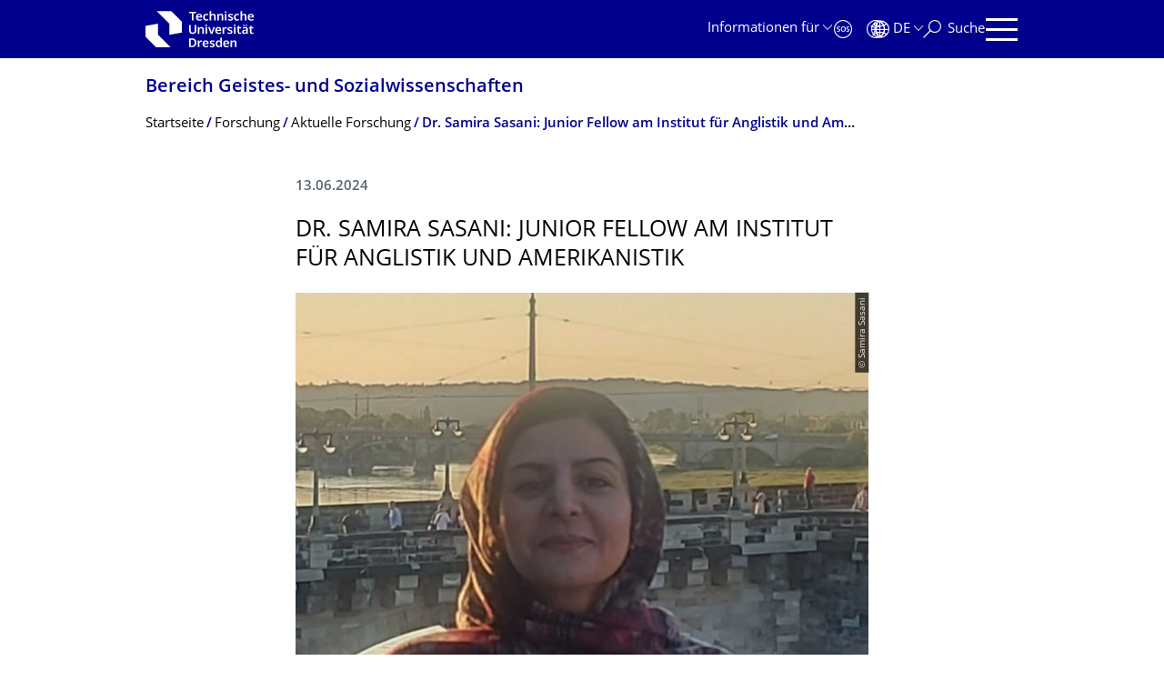

--- FILE ---
content_type: text/html;charset=utf-8
request_url: https://tu-dresden.de/gsw/forschung/aktuelles-aus-der-forschung/dr-samira-sasani-junior-fellow-am-institut-fuer-anglistik-und-amerikanistik
body_size: 10978
content:
<!DOCTYPE html>
<html xmlns="http://www.w3.org/1999/xhtml" lang="de" xml:lang="de">
<head><meta http-equiv="Content-Type" content="text/html; charset=UTF-8" />
    <meta charset="utf-8" />
    <title>Dr. Samira Sasani: Junior Fellow am Institut für Anglistik und Amerikanistik — Bereich Geistes- und Sozialwissenschaften — TU Dresden</title>
    <meta name="viewport" content="width=device-width, initial-scale=1.0" />
    <meta name="format-detection" content="telephone=no" />

    <meta name="theme-color" content="#00008c" />
<meta content="summary_large_image" name="twitter:card" /><meta content="TU Dresden" property="og:site_name" /><meta content="Dr. Samira Sasani: Junior Fellow am Institut für Anglistik und Amerikanistik" property="og:title" /><meta content="website" property="og:type" /><meta content="@tudresden_de" name="twitter:site" /><meta content="1087848551262919" property="fb:app_id" /><meta content="https://www.facebook.com/1087848551262919" property="og:article:publisher" /><meta content="Dr. Samira Sasani ist vom 1. April bis 31. Juli 2024 als Junior Fellow im Rahmen des Dresden Fellowship Programms zu Gast an der Fakultät für Sprach-, Literatur- und Kulturwissenschaften, Institut für Anglistik und Amerikanistik, an der Professur für Englische Literaturwissenschaft von Prof. …" property="og:description" /><meta content="https://tu-dresden.de/gsw/forschung/aktuelles-aus-der-forschung/dr-samira-sasani-junior-fellow-am-institut-fuer-anglistik-und-amerikanistik?set_language=de" property="og:url" /><meta content="https://tu-dresden.de/++theme++tud.theme.webcms2/img/tud_logo_og_square.png" property="og:image" /><meta content="417" property="og:image:width" /><meta content="417" property="og:image:height" /><meta content="Logo: Technische Universität Dresden" property="og:image:alt" /><meta content="image/png" property="og:image:type" /><meta name="DC.description" content="Dr. Samira Sasani ist vom 1. April bis 31. Juli 2024 als Junior Fellow im Rahmen des Dresden Fellowship Programms zu Gast an der Fakultät für Sprach-, Literatur- und Kulturwissenschaften, Institut für Anglistik und Amerikanistik, an der Professur für Englische Literaturwissenschaft von Prof. …" /><meta name="description" content="Dr. Samira Sasani ist vom 1. April bis 31. Juli 2024 als Junior Fellow im Rahmen des Dresden Fellowship Programms zu Gast an der Fakultät für Sprach-, Literatur- und Kulturwissenschaften, Institut für Anglistik und Amerikanistik, an der Professur für Englische Literaturwissenschaft von Prof. …" /><meta name="DC.format" content="text/html" /><meta name="DC.type" content="News Item" /><meta name="DC.date.valid_range" content="2024/06/13 - " /><meta name="DC.date.modified" content="2024-06-13T14:59:22+01:00" /><meta name="DC.date.created" content="2024-06-13T14:58:40+01:00" /><meta name="DC.language" content="de" /><meta name="viewport" content="width=device-width, initial-scale=1.0" /><link rel="stylesheet" href="https://tu-dresden.de/++plone++production/++unique++2025-12-11T21:53:02.664265/default.css" data-bundle="production" /><link rel="stylesheet" href="https://tu-dresden.de/++theme++tud.theme.webcms2/css/common.css?version=None" data-bundle="tud.theme.webcms2-webpack-common-css" /><link rel="stylesheet" href="https://tu-dresden.de/++plone++static/++unique++2024-11-11%2023%3A39%3A45.815496/plone-legacy-compiled.css" data-bundle="plone-legacy" /><link rel="canonical" href="https://tu-dresden.de/gsw/forschung/aktuelles-aus-der-forschung/dr-samira-sasani-junior-fellow-am-institut-fuer-anglistik-und-amerikanistik" /><link rel="shortcut icon" type="image/x-icon" href="https://tu-dresden.de/favicon.ico" /><link rel="apple-touch-icon" href="https://tu-dresden.de/touch_icon.png" /><link rel="search" href="https://tu-dresden.de/@@search" title="Website durchsuchen" /><meta name="generator" content="Plone - http://plone.com" /><script type="text/javascript">var PORTAL_URL='https://tu-dresden.de';var PORTAL_SETTINGS={current_language:'de',default_language:'de'},WEBCMS_VERSION='c1cbc9f90c8822ab626217f3b7d2facf1f7bc19e';</script><script type="text/javascript">window.localStorage&&window.localStorage.getItem('WEBCMS')!=WEBCMS_VERSION&&(window.localStorage.clear(),window.localStorage.setItem('WEBCMS',WEBCMS_VERSION))</script><script type="text/javascript" src="https://tu-dresden.de/++plone++production/++unique++2025-12-11T21:53:02.664265/default.js" data-bundle="production"></script><script type="text/javascript" src="https://tu-dresden.de/++plone++static/++unique++2024-11-11%2023%3A39%3A45.815496/plone-legacy-compiled.js" data-bundle="plone-legacy"></script><meta content="https://tu-dresden.de/gsw/slk/anglistik_amerikanistik/ressourcen/bilder/Samira.jpg/@@images/6a982494-1a28-4dd0-b410-f83375b029e7.jpeg" property="og:image" /><meta content="Samira Sasani" property="og:image:alt" /></head>
<body class="frontend icons-on portaltype-news-item section-gsw site-TUD subsection-forschung subsection-forschung-aktuelles-aus-der-forschung subsection-forschung-aktuelles-aus-der-forschung-dr-samira-sasani-junior-fellow-am-institut-fuer-anglistik-und-amerikanistik template-newsitem_view thumbs-on userrole-anonymous viewpermission-view" dir="ltr" data-portal-url="https://tu-dresden.de" data-base-url="https://tu-dresden.de/gsw/forschung/aktuelles-aus-der-forschung/dr-samira-sasani-junior-fellow-am-institut-fuer-anglistik-und-amerikanistik" data-view-url="https://tu-dresden.de/gsw/forschung/aktuelles-aus-der-forschung/dr-samira-sasani-junior-fellow-am-institut-fuer-anglistik-und-amerikanistik" data-i18ncatalogurl="https://tu-dresden.de/plonejsi18n" data-pat-plone-modal="" data-pat-structureupdater="" data-pat-upload="" data-pat-pickadate="{&quot;selectYears&quot;: 200}"><div id="body-wrapper">
<div id="skiplinks">
        <ul>
            <li>
                <a class="show-on-focus show-for-large" href="#navigation-panel" data-collapse="" data-open="navigation-panel">Zur Hauptnavigation springen</a>
                <a class="show-on-focus hide-for-large" href="#navigation-panel" data-collapse="" data-open="variable-header-container">Zur Hauptnavigation springen</a>
            </li>
            <li>
                <a href="#navigation-search" data-collapse="" data-open="navigation-search" class="show-on-focus">Zur Suche springen</a>
            </li>
            <li>
                <a href="#main" class="show-on-focus">Zum Inhalt springen</a>
            </li>
        </ul>
    </div>
<div id="blur"></div>
<header role="banner" id="header">
    <div class="row column">
        <div id="portal-header">
            <div id="portal-logo">
        <a href="https://tu-dresden.de" title="Technische Universität Dresden">
            <img class="white" src="https://tu-dresden.de/++theme++tud.theme.webcms2/img/tud-logo-white-2025-v2.svg" alt="Logo: Technische Universität Dresden" />
        </a>
    </div>
            <div id="variable-header-container-button" class="nav-button hide-for-large">
                <button data-toggle="variable-header-container" class="navigation" title="Navigation" aria-label=""><span class="nav-icon" data-toggler=".aria-expanded" aria-label="Navigation">
                    <span class="icon-bar"></span>
                    <span class="icon-bar"></span>
                    <span class="icon-bar"></span>
                    <span class="icon-bar"></span>
                </span><span class="icon-bar"></span><span class="icon-bar"></span><span class="icon-bar"></span><span class="icon-bar"></span></button>
            </div>
            <div id="variable-header-container" data-toggler="" data-animate="slide-in-right slide-out-right" data-close-on-click="true">
                <div class="wrapper"><div class="variable-header-item item-targetgroups">
    <div id="navigation-targetgroups-button" class="nav-button nav-menu-button nav-button-underline">
        <button data-toggle="navigation-targetgroups" data-toggler-group="nav-bar">
            <span>Informationen für</span>
        </button>
    </div>
    <div id="navigation-targetgroups" class="nav-menu nav-panel" data-animation="slide-vertical" data-toggler=".open" data-close-on-click="true">
        <div class="nav-panel-content">
            <ul>
                
                    
                    <li id="prospective_students">
                        <a href="https://tu-dresden.de/studium/vor-dem-studium" title="Studieninteressierte">Studieninteressierte</a>
                    </li>
                
                    
                    <li id="students">
                        <a href="https://tu-dresden.de/studium/im-studium" title="Studierende">Studierende</a>
                    </li>
                
                    
                    <li id="partners">
                        <a href="https://tu-dresden.de/kooperation/kooperationsmoeglichkeiten" title="Kooperationspartner:innen">Kooperationspartner:innen</a>
                    </li>
                
                    
                    <li id="jobseekers">
                        <a href="https://tu-dresden.de/tu-dresden/arbeiten-an-der-tud" title="Jobinteressierte">Jobinteressierte</a>
                    </li>
                
                    
                    <li id="employees">
                        <a href="https://intranet.tu-dresden.de" title="Mitarbeitende">Mitarbeitende</a>
                    </li>
                
                    
                    <li id="press">
                        <a href="https://tu-dresden.de/tu-dresden/newsportal/medien" title="Medien">Medien</a>
                    </li>
                
            </ul>
        </div>
    </div>
</div><div id="navigation-shortcuts" class="variable-header-item item-shortcuts">
        
            <div class="nav-button nav-button-invert" id="navigation-emergency">
                <a href="https://tu-dresden.de/tu-dresden/kontakte-services/notfallkontakte" title="Notfall" aria-label="Notfall" class="emergency">
                </a>
            </div>
        
            <div class="nav-button nav-button-invert" id="navigation-accessibility">
                <a href="https://tu-dresden.de/barrierefreiheit" title="Barrierefreiheit" aria-label="Barrierefreiheit" class="accessibility">
                </a>
            </div>
        
    </div><div class="variable-header-item item-language">
        
        <div id="navigation-languages-button" class="nav-button nav-menu-button nav-button-underline">
            <button class="language" data-toggle="navigation-languages" data-toggler-group="nav-bar" aria-label="Sprache Deutsch ausgewählt">
                <span>De</span>
            </button>
        </div>
        <div id="navigation-languages" class="nav-menu nav-panel" data-animation="slide-vertical" data-toggler=".open" data-close-on-click="true">
            <div class="nav-panel-content">
                <nav class="columns-12" role="navigation">
                    <ul id="portal-languageselector" aria-label="Sprache Deutsch ausgewählt">
                        
                            <li>
                                <a href="https://tu-dresden.de/gsw/forschung/aktuelles-aus-der-forschung/dr-samira-sasani-junior-fellow-am-institut-fuer-anglistik-und-amerikanistik?set_language=en" data-code="en" hreflang="en" lang="en" title="English" xml:lang="en">
                                    <span>English</span>
                                </a>
                            </li>
                        
                            <li class="active">
                                <a href="https://tu-dresden.de/gsw/forschung/aktuelles-aus-der-forschung/dr-samira-sasani-junior-fellow-am-institut-fuer-anglistik-und-amerikanistik?set_language=de" data-code="de" hreflang="de" lang="de" title="Deutsch" xml:lang="de">
                                    <span>Deutsch</span>
                                </a>
                            </li>
                        
                    </ul>
                </nav>
            </div>
        </div>
    </div><div class="variable-header-item item-search">
    <div id="navigation-search-button" class="nav-button nav-button-underline">
        <button class="search" data-toggle="navigation-search" data-toggler-group="nav-bar" aria-label="Suche">
            <span aria-hidden="true" class="show-for-large">Suche</span>
            <span aria-hidden="true" class="mobile-close">Zurück</span>
        </button>
    </div>
    <div id="navigation-search" data-animate="{&quot;medium down&quot;: &quot;slide-in-right slide-out-right&quot;, &quot;large up&quot;: &quot;slide-in-down slide-out-up&quot;}" data-toggler="" data-close-on-click="true">
        <div class="nav-panel-content">
                <form id="livesearch" role="search" class="search-form" action="https://tu-dresden.de/gsw/@@search">
                    <div class="input-group underline">
                        <label for="global-search" class="show-for-sr">Suche</label>
                        <input type="text" id="global-search" class="input-group-field" placeholder="Suchbegriff eingeben…" title="Suchbegriff eingeben…" name="SearchableText" />
                        
                        <div class="input-group-button">
                            <input type="submit" class="button" disabled="disabled" value="Suchen" />
                        </div>
                    </div>
                    <div class="input-group">
                        <div class="limited-search input-group-field">
                            <div class="checkboxes-group">
                                <input type="checkbox" name="search-limited" id="search-limited" value="searchbox_limited" checked="checked" />
                                <label for="search-limited">Suche beschränken auf<span> diesen Bereich</span></label>
                            </div>
                        </div>
                    </div>
                </form>
        </div>
    </div>
</div><div class="variable-header-item">
        <div id="navigation-panel-button" class="nav-button show-for-large">
            <button data-toggle="navigation-panel" class="navigation" title="Navigation">
                <span class="nav-icon" data-toggler=".aria-expanded" aria-label="Navigation">
                    <span class="icon-bar"></span>
                    <span class="icon-bar"></span>
                    <span class="icon-bar"></span>
                    <span class="icon-bar"></span>
                </span>
            </button>
        </div>
        <div id="navigation-panel" data-toggler="" data-animate="slide-in-right slide-out-right" data-close-on-click="true">
            <div class="wrapper">
                <div class="nav-panel-content small-12">
                    <script type="text/javascript">
                        var structure_path = {"id": "TUD_org", "url": "", "type": "Site Root", "children": [{"title": {"de": "Bereich Geistes- und Sozialwissenschaften", "en": "School of Humanities and Social Sciences"}, "url": "/gsw", "children": [], "active": true, "type": "SchoolSection", "id": "gsw"}], "title": {"de": "Fakult\u00e4ten &amp; Einrichtungen", "en": "Faculties &amp; Units"}};
                    </script>
                    <nav id="navigation" aria-labelledby="navigation-panel-button">
                    </nav>
                </div>
            </div>

            <div id="navigation-loginoff-button" class="nav-button nav-button-underline">
                <a href="/Shibboleth.sso/Login?target=https%3A%2F%2Ftu-dresden.de%2Flogged_in%3Fcame_from%3Dhttps%253A%252F%252Ftu-dresden.de%252Fgsw%252Fforschung%252Faktuelles-aus-der-forschung%252Fdr-samira-sasani-junior-fellow-am-institut-fuer-anglistik-und-amerikanistik" class="login" title="Web-Content-Management-System der TU Dresden">Redaktionslogin</a>
            </div>
        </div>
    </div></div>
            </div>
        </div>
    </div>
</header>
<div id="content-header">
    
    <div id="user-information"></div>
    <div id="manage-content">
        <div class="row">
            <div class="columns small-12">
                <ul id="manage-content-actions"></ul>
            </div>
        </div>
    </div>
    <div class="bc-bar">
        <div class="row">
            <nav id="nav-breadcrumbs" class="column nav-breadcrumbs" aria-labelledby="nav-breadcrumbs-label" data-breadcrumbs-root="/gsw">
        
            
                <div id="section-title" class="subident ">
                    <a href="https://tu-dresden.de/gsw">Bereich Geistes- und Sozialwissenschaf­ten</a>
                </div>
            
            
        
        
            <span id="nav-breadcrumbs-label" class="show-for-sr">Breadcrumb-Menü</span>
            <ul>
                
                    <li data-real-title="Bereich Geistes- und Sozialwissenschaften">
                        <a href="https://tu-dresden.de/gsw">
                            <span>Startseite</span>
                        </a>
                    </li>
                
                    <li>
                        <a href="https://tu-dresden.de/gsw/forschung">
                            <span>Forschung</span>
                        </a>
                    </li>
                
                    <li>
                        <a href="https://tu-dresden.de/gsw/forschung/aktuelles-aus-der-forschung">
                            <span>Aktuelle Forschung</span>
                        </a>
                    </li>
                
                    <li aria-current="page">
                        <a href="https://tu-dresden.de/gsw/forschung/aktuelles-aus-der-forschung/dr-samira-sasani-junior-fellow-am-institut-fuer-anglistik-und-amerikanistik">
                            <span>Dr. Samira Sasani: Junior Fellow am Institut für Anglistik und Amerikanistik</span>
                        </a>
                    </li>
                
            </ul>
        
    </nav>
        </div>
    </div>
    <div class="slot" id="portal-message-slot">
        <div class="row" id="portal-message"></div>
        <div id="multilanguage-information"></div>
    </div>
</div>
<main role="main" id="main"><article role="article" class="row">
        <div id="contentSlot" class="contentSlot">
            <div class="formatted auto-link" id="content">
                    <header>
            <div id="viewlet-above-content-title"></div>
            
              
            
            <div id="viewlet-below-content-title"></div>

            
              
            
          </header><div id="viewlet-above-content-body"></div><div id="content-core">
            
            <section class="news-details">
                <header class="news-header">
                    <p class="date">
                        <span>13.06.2024</span>
                    </p>
                    <h1 class="documentFirstHeadig">Dr. Samira Sasani: Junior Fellow am Institut für Anglistik und Amerikanistik</h1>
                </header>
            </section>
            <div id="content-core" class="news-content">
                
                      


    
        
            <div class="tudbox tudbox_width_full">
                


    
        <div class="image-box">
            
                
    

                <div class="row collapse">
                    <div class="columns small-12">
                        <div data-gallery="" class="media-container">
                            <figure class="media image gallery-item">
                                <a title="Zoom" class="no-icon" href="https://tu-dresden.de/gsw/slk/anglistik_amerikanistik/ressourcen/bilder/Samira.jpg/@@images/6a982494-1a28-4dd0-b410-f83375b029e7.jpeg">
                                    
                                        
    

        

        

        
            <span class="picture-element" data-alt="Samira Sasani">

                  


                      <picture data-alt="Samira Sasani" data-default-src="https://tu-dresden.de/gsw/slk/anglistik_amerikanistik/ressourcen/bilder/Samira.jpg/@@images/cdc666aa-a334-42b1-8d66-100c8cf540fe.jpeg">

                          
                          
                              <source media="(min-width: 641px)" srcset="https://tu-dresden.de/gsw/slk/anglistik_amerikanistik/ressourcen/bilder/Samira.jpg/@@images/cdc666aa-a334-42b1-8d66-100c8cf540fe.jpeg"></source>
                          

                          <img alt="Samira Sasani" src="https://tu-dresden.de/gsw/slk/anglistik_amerikanistik/ressourcen/bilder/Samira.jpg/@@images/6de717f1-c615-4b45-ba0a-9e1d367b6b50.jpeg" />
                      </picture>

                  

                  
                      
    
        
            <span class="copyright-wrapper superimpose" style="width:77.622378%">
                
                    <span class="copyright">
                          © Samira Sasani
                    </span>
                
            </span>
        
    

                  

            </span>
        



        
    

                                    
                                </a>
                                
                            </figure>
                        </div>
                    </div>
                </div>
            
        </div>
    



</div>
        
    
    



                
                
                <div><p>Dr. Samira Sasani ist vom 1. April bis 31. Juli 2024 als Junior Fellow im Rahmen des Dresden Fellowship Programms zu Gast an der Fakultät für Sprach-, Literatur- und Kulturwissenschaften, Institut für Anglistik und Amerikanistik, an der Professur für Englische Literaturwissenschaft von Prof. Dr. Horlacher.</p>
<p>Dr. Sasani schloss 2012 ihre Promotion in Englischer Literatur an der Shiraz University, Iran, ab. Seitdem arbeitet sie als Associate Professor in der Abteilung für Fremdsprachen und Linguistik an der Shiraz University.</p>
<p>Sie hat bereits zwei Monografien bei deutschen Verlagen publiziert, hinzu kommen Preise und Auszeichnungen sowie zwei Einladungen an die University of Toronto, Kanada. Seit 2012 ist sie Mitglied des Ausschusses für vergleichende Literaturwissenschaft an der Fakultät für Literatur und Geisteswissenschaften der Shiraz University.</p>
<p>Mehr über ihre Forschung und ihren Aufenthalt in Dresden erzählt Sie im Interview (englisch):</p>
<p><strong>How do you like Dresden?</strong><br />
Dresden is really a beautiful, calm and quiet city which charmingly absorbs you with its intact nature and its peace-evoking Elbe River running through the heart of it. How beautifully and correctly Dresden is called the “Jewl Box”! Before coming to Dresden, I knew this city with Kurt Vonnegut‘s <em>Slaughterhouse-Five</em> and the tragedy the city experienced in the Second World War. And now, Dresden for me is reminiscent of the city of stunning baroque architecture, wide squares and its enchanting and captivating nature.</p>
<p><strong>Is it your first time in Germany and Dresden? </strong><br />
I’ve seen different countries of Europe, but it is the first time that I come to beautiful Germany and its “Jewel Box”, Dresden.</p>
<p><strong>What is your connection to TU Dresden, how did you get here? </strong><br />
TU Dresden is one of the top public universities which has academic ties with Shiraz University and its reputation is not limited to Saxony, but a world reputation it has.  The important reason why I chose this university is esteemed Prof. Dr. Stefan Horlacher. Considering my research interests and Professor Horlacher’s sterling literary background, I got motivated to pursue my research in collaboration with him and his academic team and colleagues in the Faculty of Linguistics, Literature and Cultural Studies of TU Dresden.</p>
<p><strong>What are your main interests as a researcher? Which topics do you focus on? </strong><br />
My research interests include Postcolonialism, Comparative Literature, Cultural Studies, World Literature, Persian Literature, Modernist and Contemporary Drama and Fiction, Media Studies and recently I am working on the role of cities and architecture in fiction and film (Urban Literature).</p>
<p><strong>What will be the focus of your research at TU Dresden? </strong><br />
Here, in collaboration with Professor Horlacher, I am studying the myth-making roles London and Paris play in Penelope Lively’s novel, <em>City of the Mind</em> and Jacques Tati’s film, <em>Play Time</em>.</p>
<p><strong>How was your experience at TUD and in Dresden so far and what are your plans for the rest of your stay?</strong><br />
Professor Horlacher and his cooperative team have paved the way for me to teach and to do my research project by offering a vibrant and welcoming atmosphere. I highly appreciate it. For the rest of my stay, besides teaching and conducting my research, I would like to take part in different classes and seminars held by my colleagues and to observe some PhD and MA viva sessions, as well.   </p>
<p><strong>You are also teaching at TUD. How did you experience the German students</strong><br />
Teaching at TU Dresden is an unforgettable and valuable experience and opportunity for me. This semester, I teach “Modernist and Post-modernist English Novels” to German students who are really studious and enthusiastic. In one of the sessions, teaching “petit recits“ and „local narratives“ and other features of postmodernism in Literature, I read a very short paragraph from Persian Literature; surprisingly, I saw the students’ admirable reaction towards what I read; though, it was totally meaningless to them, they liked the rhythm and sounds they heard. I don’t know how viable it is for TU Dresden to establish a new field of Comparative Literature or to offer some courses encompassing Persian and English Literature, in the Faculty of Linguistics, Literature and Cultural Studies which has a multicultural and interdisciplinary outlook.   </p>
<p><strong>Do you have a favourite quote? If so, what is it and from whom?</strong><br />
Mawlana Jalal-al-Din Rumi, the Persian poet, says: “Everything in the universe is within you. Ask all from yourself”.<br />
 </p>
<p><strong>Which book did you recently read? / Which movie/series did you watch recently? </strong><br />
I read a play written by Cuban-American Playwright, Nilo Cruz.  <em>Anna in the Tropics (2002)</em> won the Pulitzer Prize in 2003. This paly is about the Cuban immigrants and how mechanization affected their cigar-making industry in Florida in 1929 and the tradition of their lectors‘ story telling and how Russian author, Leo Tolsto’s  <em>Anna Karenina</em> is the source of inspiration for the characters in the play. <br />
And I watched an intriguing film called, <em>Ray</em> (2004) which is an American biographical film narrating the challenging life of Ray Charles Robinson, an American pianist and singer who lost his sight in his childhood. He was born in 1930 and died in 2004.</p>
</div>

                

            </div>
        
          </div><div id="viewlet-below-content-body"></div>
                </div>
        </div>
    </article><section id="article-byline" class="row collapse text-center">
        <h2 class="show-for-sr">Zu dieser Seite</h2>
        <div class="columns medium-4">
            
                <span id="article-byline-author">
                Betty Baumann
                </span>
            
        </div>
        <div class="columns medium-4">
            <span>
                
                                Letzte Änderung:
                    13.06.2024
                
            </span>
        </div>
        <div class="columns medium-4">
            <button id="pageActionsLabel" data-toggle="social-panel" class="button-link toggle-arrow">Diese Seite …</button>
            <ul id="social-panel" class="dropdown-pane top left" data-dropdown="" data-close-on-click="True" data-v-offset="0">
                
                
                  <li class="list icon-facebook">
                    

    <!-- Facebook -->
    <a href="https://www.facebook.com/dialog/share?redirect_uri=https%3A%2F%2Ftu-dresden.de%2Fgsw%2Fforschung%2Faktuelles-aus-der-forschung%2Fdr-samira-sasani-junior-fellow-am-institut-fuer-anglistik-und-amerikanistik&amp;href=https%3A%2F%2Ftu-dresden.de%2Fgsw%2Fforschung%2Faktuelles-aus-der-forschung%2Fdr-samira-sasani-junior-fellow-am-institut-fuer-anglistik-und-amerikanistik&amp;app_id=1087848551262919&amp;display=popup" class="slPrivacy link-plain" title="Auf Facebook teilen (öffnet ein neues Fenster)" onclick="javascript:window.open(this.href, '', 'menubar=no,toolbar=no,resizable=yes,scrollbars=yes,height=600,width=600');return false;">… auf Facebook teilen</a>


                  </li>
                
                  <li class="list icon-twitter">
                    
    <!-- Twitter -->
    <a href="https://twitter.com/intent/tweet?url=https%3A%2F%2Ftu-dresden.de%2Fgsw%2Fforschung%2Faktuelles-aus-der-forschung%2Fdr-samira-sasani-junior-fellow-am-institut-fuer-anglistik-und-amerikanistik&amp;text=Dr.+Samira+Sasani%3A+Junior+Fellow+am+Institut+f%C3%BCr+Anglistik+und+Amerikanistik&amp;via=tudresden_de" class="slPrivacy link-plain" title="Auf Twitter/X teilen (öffnet ein neues Fenster)" onclick="javascript:window.open(this.href, '', 'menubar=no,toolbar=no,resizable=yes,scrollbars=yes,height=600,width=600');return false;">… auf Twitter/X teilen</a>


                  </li>
                
                
                
                    <li class="list icon-print">
                        <a href="javascript:this.print();" title="">… drucken</a>
                    </li>
                
                    <li class="list icon-mail">
                        <a href="mailto:?subject=Dr.%20Samira%20Sasani%3A%20Junior%20Fellow%20am%20Institut%20f%C3%BCr%20Anglistik%20und%20Amerikanistik&amp;body=%0A%0Ahttps%3A//tu-dresden.de/gsw/forschung/aktuelles-aus-der-forschung/dr-samira-sasani-junior-fellow-am-institut-fuer-anglistik-und-amerikanistik" title="">… als E-Mail versenden</a>
                    </li>
                
            </ul>
        </div>
    </section></main>
<footer role="contentinfo" id="portal-footer">
    <div id="prefooter" class="bg-blue">
    
        
        <div class="row recommendations">
            
                <div class="columns small-12">
                    <h1 class="box-title">Oft gesucht</h1>
                </div>
                <div class="columns small-12 medium-6 large-4">
                    
                        <div class="teaser teaser-with-bg">
                            <div class="teaser-bg">
                                
                                    
    

        

        

        



        
            
                
                    <span style="background-image:url('https://tu-dresden.de/ressourcen/bilder/campus-navigator-placeit.jpg/@@images/73e7e15c-cf14-489b-a2df-6fc38c9a6e86.jpeg')" class="bg-picture-concrete bg-picture-l" data-alt="Hand mit einem Smartphone in der Hand"></span>
                
            
                
                    <span style="background-image:url('https://tu-dresden.de/ressourcen/bilder/campus-navigator-placeit.jpg/@@images/73e7e15c-cf14-489b-a2df-6fc38c9a6e86.jpeg')" class="bg-picture-concrete bg-picture-m" data-alt="Hand mit einem Smartphone in der Hand"></span>
                
            
                
                    <span style="background-image:url('https://tu-dresden.de/ressourcen/bilder/campus-navigator-placeit.jpg/@@images/c662b841-124c-456f-9828-e16c67e57b3b.jpeg')" class="bg-picture-concrete bg-picture-s biggest" data-url="https://tu-dresden.de/ressourcen/bilder/campus-navigator-placeit.jpg/@@images/c662b841-124c-456f-9828-e16c67e57b3b.jpeg" data-alt="Hand mit einem Smartphone in der Hand"></span>
                
            
            
                
    
        
            <span class="copyright-wrapper superimpose s-width-56 m-width-56 l-width-56" style="">
                
                    <span class="copyright">
                          © placit
                    </span>
                
            </span>
        
    

            
        
    

                                
                            </div>
                            <a href="https://navigator.tu-dresden.de/" class="teaser-content auto-link no-icon">
                                <div class="teaser-bottom">
                                    <h2 class="title-white">
                                        <span>FINDEN!</span>
                                    </h2>
                                    <div class="more button">
                                        <span class="link-icon">Campus Navigator</span>
                                    </div>
                                </div>
                            </a>
                        </div>
                    
                </div>
                <div class="columns medium-6 large-8 linklist hide-for-small-only">
                    <h2 class="show-for-sr">Unsere Dienste</h2>
                    <ul>
                        
                            <li>
                                <a class="link" href="https://tu-dresden.de/service/orientierung/lageplaene/">Lagepläne</a>
                                
    

                            </li>
                        
                            <li>
                                <a class="link" href="https://tu-dresden.de/service/arbeiten_tud/stellenausschreibungen">Stellenausschreibungen</a>
                                
    

                            </li>
                        
                            <li>
                                <a class="link" href="https://tu-dresden.de/sins/geistes">Studienangebot</a>
                                
    

                            </li>
                        
                            <li>
                                <a class="link" href="https://tu-dresden.de/tu-dresden/kontakte-services/notfallnummern">Notfallnummern</a>
                                
    

                            </li>
                        
                            <li>
                                <a class="link" href="https://tu-dresden.de/tu-dresden/kontakte-services/telefonverzeichnis">Telefonverzeichnis</a>
                                
    

                            </li>
                        
                            <li>
                                <a class="link" href="https://www.slub-dresden.de/startseite/">SLUB (Bibliothek)</a>
                                
    

                            </li>
                        
                    </ul>
                </div>
                <div class="columns hide-for-medium links-dropdown padding">
                    <h2>Unsere Dienste</h2>
                    <select class="jump-select gray-touch">
                        
                            <option class="link" value="https://tu-dresden.de/service/orientierung/lageplaene/">Lagepläne</option>
                        
                            <option class="link" value="https://tu-dresden.de/service/arbeiten_tud/stellenausschreibungen">Stellenausschreibungen</option>
                        
                            <option class="link" value="https://tu-dresden.de/sins/geistes">Studienangebot</option>
                        
                            <option class="link" value="https://tu-dresden.de/tu-dresden/kontakte-services/notfallnummern">Notfallnummern</option>
                        
                            <option class="link" value="https://tu-dresden.de/tu-dresden/kontakte-services/telefonverzeichnis">Telefonverzeichnis</option>
                        
                            <option class="link" value="https://www.slub-dresden.de/startseite/">SLUB (Bibliothek)</option>
                        
                    </select>
                </div>
            
        </div>
    
</div>
    <div id="bottom-footer">
        <div class="border">
            <div class="row contact-information">
                <div class="columns about">
                    <img src="/++theme++tud.theme.webcms2/img/tud_claim_2025.svg" alt="Bildmarke und Claim der TUD: TUD | The Collaborative University - inventive. transformative. engaged." />
                </div>
                <div class="columns social-media-links">
                    <ul>
                        <li>
                            <a class="instagram" target="_blank" title="Die TUD bei Instagram" href="https://www.instagram.com/tudresden">
                                <span class="show-for-sr">Instagram</span>
                            </a>
                        </li>
                        <li>
                            <a class="linkedin" target="_blank" title="Die TUD bei LinkedIn" href="https://de.linkedin.com/school/tu-dresden/">
                                <span class="show-for-sr">LinkedIn</span>
                            </a>
                        </li>
                        <li>
                            <a class="bluesky" target="_blank" title="TUD on Bluesky" href="https://bsky.app/profile/tudresden.bsky.social">
                                <span class="show-for-sr">Bluesky</span>
                            </a>
                        </li>
                        <li>
                            <a class="mastodon" target="_blank" rel="me" title="Die TUD bei Mastodon" href="https://wisskomm.social/@tudresden">
                                <span class="show-for-sr">Mastodon</span>
                            </a>
                        </li>
                        <li>
                            <a class="facebook" target="_blank" title="TUD on Facebook" href="https://www.facebook.com/TUDresden">
                                <span class="show-for-sr">Facebook</span>
                            </a>
                        </li>
                        <li>
                            <a class="youtube" target="_blank" title="Die TUD bei YouTube" href="https://www.youtube.com/TUDresdenTV">
                                <span class="show-for-sr">Youtube</span>
                            </a>
                        </li>
                    </ul>
                </div>
            </div>
        </div>
        <div class="row bottom">
            <div class="columns small-6 large-9 links imprint-links">
                <ul>
                    <li>
                        <a href="https://tu-dresden.de/kontakt">Kontakt</a>
                    </li>
                    <li>
                        <a href="https://tu-dresden.de/impressum">Impressum</a>
                    </li>
                    <li>
                        <a href="https://tu-dresden.de/impressum#ck_datenschutz">Datenschutz</a>
                    </li>
                    <li>
                        <a href="https://tu-dresden.de/transparenzgesetz">Transparenzgesetz</a>
                    </li>
                    <li>
                        <a href="https://tu-dresden.de/barrierefreiheit/erklaerung-barrierefreiheit">Barrierefreiheit</a>
                    </li>
                </ul>
            </div>
            <div class="columns small-6 large-3 go-to-top text-right">
                <button id="go-to-top-link" class="button-link">Springe zum Seitenanfang</button>
            </div>
            <div class="columns saxony-promotion">
                <img src="/++theme++tud.theme.webcms2/img/sachsen-signet-gruen.svg" alt="Modernes Wappen des Freistaates Sachsen" />
                <p>Die TU Dresden wird auf Grundlage des vom Sächsischen Landtag beschlossenen Haushalts aus Steuermitteln mitfinanziert.</p>
            </div>
        </div>
    </div>
</footer>
</div><script type="text/javascript" id="matomo-script-tag">
            if (window.localStorage.getItem('piwikTrackingStatus') != "disabled") {
                var _paq = _paq || [];
                (function(){ var u="//matomo.tu-dresden.de/";
                _paq.push(['setSiteId', "101"]);
                _paq.push(['disableCookies']);
                _paq.push(['setTrackerUrl', u+'matomo.php']);
                _paq.push(['trackPageView']);
                _paq.push(['enableLinkTracking']);
                var d=document, g=d.createElement('script'), s=d.getElementsByTagName('script')[0]; g.type='text/javascript'; g.defer=true; g.async=true; g.src=u+'matomo.js';
                s.parentNode.insertBefore(g,s); })();
            }
        </script></body>
</html>